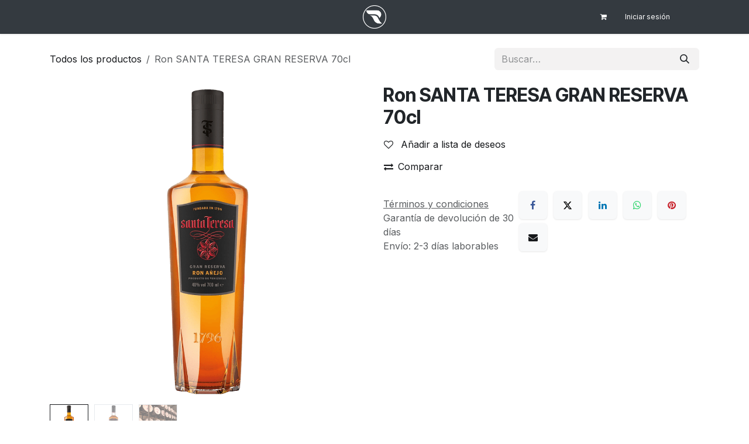

--- FILE ---
content_type: text/html; charset=utf-8
request_url: https://www.reyesgrupo.com/shop/007150-ron-santa-teresa-gran-reserva-70cl-477
body_size: 9973
content:

        

<!DOCTYPE html>
        
<html lang="es-ES" data-website-id="3" data-main-object="product.template(477,)" data-add2cart-redirect="1">
    <head>
        <meta charset="utf-8"/>
        <meta http-equiv="X-UA-Compatible" content="IE=edge"/>
        <meta name="viewport" content="width=device-width, initial-scale=1"/>
        <meta name="generator" content="Odoo"/>
            
        <meta property="og:type" content="website"/>
        <meta property="og:title" content="Ron SANTA TERESA GRAN RESERVA 70cl"/>
        <meta property="og:site_name" content="Reyes Grupo"/>
        <meta property="og:url" content="https://www.reyesgrupo.com/shop/007150-ron-santa-teresa-gran-reserva-70cl-477"/>
        <meta property="og:image" content="https://www.reyesgrupo.com/web/image/product.template/477/image_1024?unique=5677ad7"/>
        <meta property="og:description" content=""/>
            
        <meta name="twitter:card" content="summary_large_image"/>
        <meta name="twitter:title" content="Ron SANTA TERESA GRAN RESERVA 70cl"/>
        <meta name="twitter:image" content="https://www.reyesgrupo.com/web/image/product.template/477/image_1024?unique=5677ad7"/>
        <meta name="twitter:description" content=""/>
        
        <link rel="canonical" href="https://www.reyesgrupo.com/shop/007150-ron-santa-teresa-gran-reserva-70cl-477"/>
        
        <link rel="preconnect" href="https://fonts.gstatic.com/" crossorigin=""/>
        <title>Ron SANTA TERESA GRAN RESERVA 70cl | Reyes Grupo</title>
        <link type="image/x-icon" rel="shortcut icon" href="/web/image/website/3/favicon?unique=e2c7383"/>
        <link rel="preload" href="/web/static/src/libs/fontawesome/fonts/fontawesome-webfont.woff2?v=4.7.0" as="font" crossorigin=""/>
        <link type="text/css" rel="stylesheet" href="/web/assets/3/38b042e/web.assets_frontend.min.css"/>
            <script src="/website/static/src/js/content/cookie_watcher.js"></script>
            <script>
                watch3rdPartyScripts(["youtu.be", "youtube.com", "youtube-nocookie.com", "instagram.com", "instagr.am", "ig.me", "vimeo.com", "dailymotion.com", "dai.ly", "youku.com", "tudou.com", "facebook.com", "facebook.net", "fb.com", "fb.me", "fb.watch", "tiktok.com", "x.com", "twitter.com", "t.co", "googletagmanager.com", "google-analytics.com", "google.com", "google.ad", "google.ae", "google.com.af", "google.com.ag", "google.al", "google.am", "google.co.ao", "google.com.ar", "google.as", "google.at", "google.com.au", "google.az", "google.ba", "google.com.bd", "google.be", "google.bf", "google.bg", "google.com.bh", "google.bi", "google.bj", "google.com.bn", "google.com.bo", "google.com.br", "google.bs", "google.bt", "google.co.bw", "google.by", "google.com.bz", "google.ca", "google.cd", "google.cf", "google.cg", "google.ch", "google.ci", "google.co.ck", "google.cl", "google.cm", "google.cn", "google.com.co", "google.co.cr", "google.com.cu", "google.cv", "google.com.cy", "google.cz", "google.de", "google.dj", "google.dk", "google.dm", "google.com.do", "google.dz", "google.com.ec", "google.ee", "google.com.eg", "google.es", "google.com.et", "google.fi", "google.com.fj", "google.fm", "google.fr", "google.ga", "google.ge", "google.gg", "google.com.gh", "google.com.gi", "google.gl", "google.gm", "google.gr", "google.com.gt", "google.gy", "google.com.hk", "google.hn", "google.hr", "google.ht", "google.hu", "google.co.id", "google.ie", "google.co.il", "google.im", "google.co.in", "google.iq", "google.is", "google.it", "google.je", "google.com.jm", "google.jo", "google.co.jp", "google.co.ke", "google.com.kh", "google.ki", "google.kg", "google.co.kr", "google.com.kw", "google.kz", "google.la", "google.com.lb", "google.li", "google.lk", "google.co.ls", "google.lt", "google.lu", "google.lv", "google.com.ly", "google.co.ma", "google.md", "google.me", "google.mg", "google.mk", "google.ml", "google.com.mm", "google.mn", "google.com.mt", "google.mu", "google.mv", "google.mw", "google.com.mx", "google.com.my", "google.co.mz", "google.com.na", "google.com.ng", "google.com.ni", "google.ne", "google.nl", "google.no", "google.com.np", "google.nr", "google.nu", "google.co.nz", "google.com.om", "google.com.pa", "google.com.pe", "google.com.pg", "google.com.ph", "google.com.pk", "google.pl", "google.pn", "google.com.pr", "google.ps", "google.pt", "google.com.py", "google.com.qa", "google.ro", "google.ru", "google.rw", "google.com.sa", "google.com.sb", "google.sc", "google.se", "google.com.sg", "google.sh", "google.si", "google.sk", "google.com.sl", "google.sn", "google.so", "google.sm", "google.sr", "google.st", "google.com.sv", "google.td", "google.tg", "google.co.th", "google.com.tj", "google.tl", "google.tm", "google.tn", "google.to", "google.com.tr", "google.tt", "google.com.tw", "google.co.tz", "google.com.ua", "google.co.ug", "google.co.uk", "google.com.uy", "google.co.uz", "google.com.vc", "google.co.ve", "google.co.vi", "google.com.vn", "google.vu", "google.ws", "google.rs", "google.co.za", "google.co.zm", "google.co.zw", "google.cat"]);
            </script>
        <script id="web.layout.odooscript" type="text/javascript">
            var odoo = {
                csrf_token: "8f623676e6989779fc3aaf9aad5649e145ca0078o1800844090",
                debug: "",
            };
        </script>
        <script type="text/javascript">
            odoo.__session_info__ = {"is_admin": false, "is_system": false, "is_public": true, "is_internal_user": false, "is_website_user": true, "uid": null, "is_frontend": true, "profile_session": null, "profile_collectors": null, "profile_params": null, "show_effect": true, "currencies": {"1": {"symbol": "\u20ac", "position": "after", "digits": [69, 2]}, "3": {"symbol": "$", "position": "before", "digits": [69, 2]}}, "quick_login": true, "bundle_params": {"lang": "es_ES", "website_id": 3}, "test_mode": false, "websocket_worker_version": "18.0-7", "translationURL": "/website/translations", "cache_hashes": {"translations": "7482e724aaebfee6c49e615464ecf66bdf70f4d0"}, "recaptcha_public_key": "6LdsrJgjAAAAAC7CtZ-Mdo1tioiwEcCUe3BAP-iW", "geoip_country_code": null, "geoip_phone_code": null, "lang_url_code": "es"};
            if (!/(^|;\s)tz=/.test(document.cookie)) {
                const userTZ = Intl.DateTimeFormat().resolvedOptions().timeZone;
                document.cookie = `tz=${userTZ}; path=/`;
            }
        </script>
        <script type="text/javascript" defer="defer" src="/web/assets/3/636c210/web.assets_frontend_minimal.min.js" onerror="__odooAssetError=1"></script>
        <script type="text/javascript" defer="defer" data-src="/web/assets/3/62cd663/web.assets_frontend_lazy.min.js" onerror="__odooAssetError=1"></script>
        
                    <script>
                        
            
                if (!window.odoo) {
                    window.odoo = {};
                }
                odoo.__session_info__ = odoo.__session_info__ || {
                    websocket_worker_version: "18.0-7"
                }
                odoo.__session_info__ = Object.assign(odoo.__session_info__, {
                    livechatData: {
                        isAvailable: false,
                        serverUrl: "https://www.reyesgrupo.com",
                        options: {},
                    },
                });
            
                    </script>
        <meta name="google-site-verification" content="vZWsgDmuHb6G8YpLlFUashV_RLHnhTT5vOf35kM3R98" />
    </head>
    <body>



        <div id="wrapwrap" class="   ">
            <a class="o_skip_to_content btn btn-primary rounded-0 visually-hidden-focusable position-absolute start-0" href="#wrap">Ir al contenido</a>
                <header id="top" data-anchor="true" data-name="Header" data-extra-items-toggle-aria-label="Botón de elementos adicionales" class="  " style=" ">
                    
    <nav data-name="Navbar" aria-label="Main" class="navbar navbar-expand-lg navbar-light o_colored_level o_cc d-none d-lg-block p-0 shadow-sm ">
        

            <div id="o_main_nav" class="o_main_nav flex-wrap">
                <div aria-label="Arriba" class="container d-grid align-items-center w-100 py-2 o_grid_header_3_cols">
                    
    <ul role="menu" id="top_menu" class="nav navbar-nav top_menu o_menu_loading me-4">
        

                        
    <li role="presentation" class="nav-item">
        <a role="menuitem" href="/" class="nav-link ">
            <span>Inicio</span>
        </a>
    </li>
    <li role="presentation" class="nav-item">
        <a role="menuitem" href="/shop" class="nav-link ">
            <span>Catálogo</span>
        </a>
    </li>
    <li role="presentation" class="nav-item">
        <a role="menuitem" href="/blog" class="nav-link ">
            <span>Blog</span>
        </a>
    </li>
    <li role="presentation" class="nav-item">
        <a role="menuitem" href="/#Atenci%C3%B3n-al-cliente" class="nav-link ">
            <span>Contacto</span>
        </a>
    </li>
                    
    </ul>
                    
    <a data-name="Navbar Logo" href="/" class="navbar-brand logo mw-100 mx-auto">
            
            <span role="img" aria-label="Logo of Reyes Grupo" title="Reyes Grupo"><img src="/web/image/website/3/logo/Reyes%20Grupo?unique=e2c7383" class="img img-fluid" width="95" height="40" alt="Reyes Grupo" loading="lazy"/></span>
        </a>
    
                    <ul class="nav navbar-nav o_header_centered_logo justify-content-end flex-row">
                        
                        
        <li class="">
                <div data-name="Text" class="s_text_block d-flex align-items-center h-100 border-end p-2 text-muted o_border_contrast">
                    <small><br/></small>
                </div>
        </li>
                        
                        
        
            <li class="nav-item divider d-none"></li> 
            <li class="o_wsale_my_cart  nav-item">
                <a href="/shop/cart" aria-label="Cesta del comercio electrónico" class="o_navlink_background_hover btn btn-sm d-flex align-items-center gap-1 h-100 rounded-0 p-2 text-reset">
                    <div class="">
                        <i class="fa fa-shopping-cart fa-stack"></i>
                        <sup class="my_cart_quantity badge bg-primary rounded d-none" data-order-id="">0</sup>
                    </div>
                </a>
            </li>
        
        
            <li class="o_wsale_my_wish d-none nav-item o_wsale_my_wish_hide_empty">
                <a href="/shop/wishlist" class="o_navlink_background_hover btn btn-sm d-flex align-items-center gap-1 h-100 rounded-0 p-2 text-reset">
                    <div class="">
                        <i class="fa fa-1x fa-heart fa-stack"></i>
                        <sup class="my_wish_quantity o_animate_blink badge bg-primary rounded">0</sup>
                    </div>
                </a>
            </li>
        
            <li class=" o_no_autohide_item">
                <a href="/web/login" class="o_navlink_background_hover btn btn-sm d-flex align-items-center h-100 rounded-0 border-0 border-start px-3 text-reset o_border_contrast">Iniciar sesión</a>
            </li>
                        
        
        
                        
        <li class="">
            <div class="oe_structure oe_structure_solo ">
                <section class="oe_unremovable oe_unmovable s_text_block o_colored_level pt0" data-snippet="s_text_block" data-name="Text">
                    <div class="o_container_small">
                        <a href="/shop" class="oe_unremovable btn_cta btn btn-primary">​</a><br/></div>
                </section>
            </div>
        </li>
                    </ul>
                </div>
            </div>
        
    </nav>
    <nav data-name="Navbar" aria-label="Mobile" class="navbar  navbar-light o_colored_level o_cc o_header_mobile d-block d-lg-none shadow-sm ">
        

        <div class="o_main_nav container flex-wrap justify-content-between">
            
    <a data-name="Navbar Logo" href="/" class="navbar-brand logo ">
            
            <span role="img" aria-label="Logo of Reyes Grupo" title="Reyes Grupo"><img src="/web/image/website/3/logo/Reyes%20Grupo?unique=e2c7383" class="img img-fluid" width="95" height="40" alt="Reyes Grupo" loading="lazy"/></span>
        </a>
    
            <ul class="o_header_mobile_buttons_wrap navbar-nav flex-row align-items-center gap-2 mb-0">
        
            <li class=" divider d-none"></li> 
            <li class="o_wsale_my_cart  ">
                <a href="/shop/cart" aria-label="Cesta del comercio electrónico" class="o_navlink_background_hover btn position-relative rounded-circle border-0 p-1 text-reset">
                    <div class="">
                        <i class="fa fa-shopping-cart fa-stack"></i>
                        <sup class="my_cart_quantity badge bg-primary position-absolute top-0 end-0 mt-n1 me-n1 rounded-pill d-none" data-order-id="">0</sup>
                    </div>
                </a>
            </li>
        
        
            <li class="o_wsale_my_wish d-none  o_wsale_my_wish_hide_empty">
                <a href="/shop/wishlist" class="o_navlink_background_hover btn position-relative rounded-circle border-0 p-1 text-reset">
                    <div class="">
                        <i class="fa fa-1x fa-heart fa-stack"></i>
                        <sup class="my_wish_quantity o_animate_blink badge bg-primary position-absolute top-0 end-0 mt-n1 me-n1">0</sup>
                    </div>
                </a>
            </li>
        
                <li class="o_not_editable">
                    <button class="nav-link btn me-auto p-2" type="button" data-bs-toggle="offcanvas" data-bs-target="#top_menu_collapse_mobile" aria-controls="top_menu_collapse_mobile" aria-expanded="false" aria-label="Alternar navegación">
                        <span class="navbar-toggler-icon"></span>
                    </button>
                </li>
            </ul>
            <div id="top_menu_collapse_mobile" class="offcanvas offcanvas-end o_navbar_mobile">
                <div class="offcanvas-header justify-content-end o_not_editable">
                    <button type="button" class="nav-link btn-close" data-bs-dismiss="offcanvas" aria-label="Cerrar"></button>
                </div>
                <div class="offcanvas-body d-flex flex-column justify-content-between h-100 w-100">
                    <ul class="navbar-nav">
                        
                        
        <li class="">
    <form method="get" class="o_searchbar_form s_searchbar_input " action="/website/search" data-snippet="s_searchbar_input">
            <div role="search" class="input-group mb-3">
        <input type="search" name="search" class="search-query form-control oe_search_box rounded-start-pill text-bg-light ps-3 border-0 bg-light" placeholder="Buscar…" value="" data-search-type="all" data-limit="0" data-display-image="true" data-display-description="true" data-display-extra-link="true" data-display-detail="true" data-order-by="name asc"/>
        <button type="submit" aria-label="Buscar" title="Buscar" class="btn oe_search_button rounded-end-pill bg-o-color-3 pe-3">
            <i class="oi oi-search"></i>
        </button>
    </div>

            <input name="order" type="hidden" class="o_search_order_by oe_unremovable" value="name asc"/>
            
    
        </form>
        </li>
                        
    <ul role="menu" class="nav navbar-nav top_menu  ">
        

                            
    <li role="presentation" class="nav-item">
        <a role="menuitem" href="/" class="nav-link ">
            <span>Inicio</span>
        </a>
    </li>
    <li role="presentation" class="nav-item">
        <a role="menuitem" href="/shop" class="nav-link ">
            <span>Catálogo</span>
        </a>
    </li>
    <li role="presentation" class="nav-item">
        <a role="menuitem" href="/blog" class="nav-link ">
            <span>Blog</span>
        </a>
    </li>
    <li role="presentation" class="nav-item">
        <a role="menuitem" href="/#Atenci%C3%B3n-al-cliente" class="nav-link ">
            <span>Contacto</span>
        </a>
    </li>
                        
    </ul>
                        
        <li class="">
                <div data-name="Text" class="s_text_block mt-2 border-top pt-2 o_border_contrast">
                    <small><br/></small>
                </div>
        </li>
                        
                    </ul>
                    <ul class="navbar-nav gap-2 mt-3 w-100">
                        
                        
            <li class=" o_no_autohide_item">
                <a href="/web/login" class="nav-link o_nav_link_btn w-100 border text-center">Iniciar sesión</a>
            </li>
                        
        
        
                        
        <li class="">
            <div class="oe_structure oe_structure_solo ">
                <section class="oe_unremovable oe_unmovable s_text_block o_colored_level pt0" data-snippet="s_text_block" data-name="Text">
                    <div class="o_container_small">
                        <a href="/shop" class="oe_unremovable btn_cta btn btn-primary">​</a><br/></div>
                </section>
            </div>
        </li>
                    </ul>
                </div>
            </div>
        </div>
    
    </nav>
    
        </header>
                <main>
                    
            <div itemscope="itemscope" itemtype="http://schema.org/Product" id="wrap" class="js_sale o_wsale_product_page ecom-zoomable zoomodoo-next" data-ecom-zoom-auto="1">
                <div class="oe_structure oe_empty oe_structure_not_nearest" id="oe_structure_website_sale_product_1" data-editor-message="MUEVA BLOQUES AQUÍ PARA MOSTRARLOS EN TODOS LOS PRODUCTOS"></div>
                <section id="product_detail" class="oe_website_sale container my-3 my-lg-4 " data-view-track="1" data-product-tracking-info="{&#34;item_id&#34;: &#34;7591156404864&#34;, &#34;item_name&#34;: &#34;Ron SANTA TERESA GRAN RESERVA 70cl&#34;, &#34;item_category&#34;: &#34;Bacardi*&#34;, &#34;currency&#34;: &#34;EUR&#34;, &#34;price&#34;: 12.03}">
                    <div class="row align-items-center">
                        <div class="col d-flex align-items-center order-1 order-lg-0">
                            <ol class="o_wsale_breadcrumb breadcrumb p-0 mb-4 m-lg-0">
                                <li class="o_not_editable breadcrumb-item d-none d-lg-inline-block">
                                    <a href="/shop">
                                        <i class="oi oi-chevron-left d-lg-none me-1" role="presentation"></i>Todos los productos
                                    </a>
                                </li>
                                <li class="o_not_editable breadcrumb-item d-lg-none">
                                    <a class="py-2 py-lg-0" href="/shop">
                                        <i class="oi oi-chevron-left me-1" role="presentation"></i>Todos los productos
                                    </a>
                                </li>
                                <li class="breadcrumb-item d-none d-lg-inline-block active">
                                    <span>Ron SANTA TERESA GRAN RESERVA 70cl</span>
                                </li>
                            </ol>
                        </div>
                        <div class="col-lg-4 d-flex align-items-center">
                            <div class="d-flex justify-content-between w-100">
    <form method="get" class="o_searchbar_form s_searchbar_input o_wsale_products_searchbar_form me-auto flex-grow-1 mb-4 mb-lg-0" action="/shop" data-snippet="s_searchbar_input">
            <div role="search" class="input-group me-sm-2">
        <input type="search" name="search" class="search-query form-control oe_search_box border-0 text-bg-light border-0 bg-light" placeholder="Buscar…" data-search-type="products" data-limit="5" data-display-image="true" data-display-description="true" data-display-extra-link="true" data-display-detail="true" data-order-by="name asc"/>
        <button type="submit" aria-label="Buscar" title="Buscar" class="btn oe_search_button btn btn-light">
            <i class="oi oi-search"></i>
        </button>
    </div>

            <input name="order" type="hidden" class="o_search_order_by oe_unremovable" value="name asc"/>
            
        
        </form>
        <div class="o_pricelist_dropdown dropdown d-none">
            
                <a role="button" href="#" data-bs-toggle="dropdown" class="dropdown-toggle btn btn-light">
                    Tarifa General
                </a>
                <div class="dropdown-menu" role="menu">
                </div>
            
        </div>
                            </div>
                        </div>
                    </div>
                    <div class="row" id="product_detail_main" data-name="Product Page" data-image_width="50_pc" data-image_layout="carousel">
                        <div class="col-lg-6 mt-lg-4 o_wsale_product_images position-relative" data-image-amount="3">
        <div id="o-carousel-product" data-bs-ride="true" class="o_carousel_not_single carousel slide position-sticky mb-3 overflow-hidden" data-name="Carrusel de producto">
            <div class="o_carousel_product_outer carousel-outer position-relative d-flex align-items-center w-100 overflow-hidden">
                <span class="o_ribbon d-none z-1" style=""></span>
                <div class="carousel-inner h-100">
                        <div class="carousel-item h-100 text-center active">
        <div class="d-flex align-items-center justify-content-center h-100 oe_unmovable"><img src="/web/image/product.product/477/image_1024/%5B007150%5D%20Ron%20SANTA%20TERESA%20GRAN%20RESERVA%2070cl?unique=c85f52a" class="img img-fluid oe_unmovable product_detail_img w-100 mh-100" alt="Ron SANTA TERESA GRAN RESERVA 70cl" data-zoom="1" data-zoom-image="/web/image/product.product/477/image_1920/%5B007150%5D%20Ron%20SANTA%20TERESA%20GRAN%20RESERVA%2070cl?unique=c85f52a" loading="lazy"/></div>
                        </div>
                        <div class="carousel-item h-100 text-center">
        <div class="d-flex align-items-center justify-content-center h-100 oe_unmovable"><img src="/web/image/product.image/357/image_1024/Ron%20SANTA%20TERESA%20%2A%2AGran%20Rva%2070cl?unique=ca3925c" class="img img-fluid oe_unmovable product_detail_img w-100 mh-100" alt="Ron SANTA TERESA **Gran Rva 70cl" data-zoom="1" data-zoom-image="/web/image/product.image/357/image_1920/Ron%20SANTA%20TERESA%20%2A%2AGran%20Rva%2070cl?unique=ca3925c" loading="lazy"/></div>
                        </div>
                        <div class="carousel-item h-100 text-center">
        <div class="d-flex align-items-center justify-content-center h-100 oe_unmovable"><img src="/web/image/product.image/358/image_1024/Ron%20SANTA%20TERESA%20%2A%2AGran%20Rva%2070cl?unique=ca3925c" class="img img-fluid oe_unmovable product_detail_img w-100 mh-100" alt="Ron SANTA TERESA **Gran Rva 70cl" loading="lazy"/></div>
                        </div>
                </div>
                    <a class="carousel-control-prev" href="#o-carousel-product" role="button" data-bs-slide="prev">
                        <i class="oi oi-chevron-left oe_unmovable border bg-white text-900" role="img" aria-label="Anterior" title="Anterior"></i>
                    </a>
                    <a class="carousel-control-next" href="#o-carousel-product" role="button" data-bs-slide="next">
                        <i class="oi oi-chevron-right oe_unmovable border bg-white text-900" role="img" aria-label="Siguiente" title="Siguiente"></i>
                    </a>
            </div>
        <div class="o_carousel_product_indicators pt-2 overflow-hidden">
            <ol class="carousel-indicators  position-static pt-2 pt-lg-0 mx-auto my-0">
                <li data-bs-target="#o-carousel-product" class="align-top position-relative active" data-bs-slide-to="0">
                    <div><img src="/web/image/product.product/477/image_128/%5B007150%5D%20Ron%20SANTA%20TERESA%20GRAN%20RESERVA%2070cl?unique=c85f52a" class="img o_image_64_cover" alt="Ron SANTA TERESA GRAN RESERVA 70cl" loading="lazy"/></div>
                </li><li data-bs-target="#o-carousel-product" class="align-top position-relative " data-bs-slide-to="1">
                    <div><img src="/web/image/product.image/357/image_128/Ron%20SANTA%20TERESA%20%2A%2AGran%20Rva%2070cl?unique=ca3925c" class="img o_image_64_cover" alt="Ron SANTA TERESA **Gran Rva 70cl" loading="lazy"/></div>
                </li><li data-bs-target="#o-carousel-product" class="align-top position-relative " data-bs-slide-to="2">
                    <div><img src="/web/image/product.image/358/image_128/Ron%20SANTA%20TERESA%20%2A%2AGran%20Rva%2070cl?unique=ca3925c" class="img o_image_64_cover" alt="Ron SANTA TERESA **Gran Rva 70cl" loading="lazy"/></div>
                </li>
            </ol>
        </div>
        </div>
            <div class="row mt16 mb0 product-detail-attributes">
            </div>
                        </div>
                        <div id="product_details" class="col-lg-6 mt-md-4">
                            <h1 itemprop="name">Ron SANTA TERESA GRAN RESERVA 70cl</h1>
                            <span itemprop="url" style="display:none;">https://www.reyesgrupo.com/shop/007150-ron-santa-teresa-gran-reserva-70cl-477</span>
                            <span itemprop="image" style="display:none;">https://www.reyesgrupo.com/web/image/product.template/477/image_1920?unique=5677ad7</span>
                            
                            <form action="/shop/cart/update" method="POST">
                                <input type="hidden" name="csrf_token" value="8f623676e6989779fc3aaf9aad5649e145ca0078o1800844090"/>
                                <div class="js_product js_main_product mb-3">
                                    <div>
        <div id="product_unavailable" class="d-none">
            <h3 class="fst-italic">No está disponible para venta</h3>
        </div>
                                    </div>
                                    
                                        <input type="hidden" class="product_id" name="product_id" value="477"/>
                                        <input type="hidden" class="product_template_id" name="product_template_id" value="477"/>
                                        <input type="hidden" class="product_category_id" name="product_category_id" value="269"/>
        <ul class="list-unstyled js_add_cart_variants mb-0 flex-column" data-attribute_exclusions="{&#34;exclusions&#34;: {&#34;4372&#34;: [], &#34;1665&#34;: [], &#34;4373&#34;: [], &#34;4374&#34;: [], &#34;5412&#34;: []}, &#34;archived_combinations&#34;: [], &#34;parent_exclusions&#34;: {}, &#34;parent_combination&#34;: [], &#34;parent_product_name&#34;: null, &#34;mapped_attribute_names&#34;: {&#34;1664&#34;: &#34;Origen: Espa\u00f1a&#34;, &#34;4372&#34;: &#34;Origen: Venezuela&#34;, &#34;1665&#34;: &#34;Formato: 70cl&#34;, &#34;4373&#34;: &#34;Graduaci\u00f3n: 40\u00ba&#34;, &#34;4374&#34;: &#34;Destiler\u00eda: Hacienda Santa Teresa&#34;, &#34;5412&#34;: &#34;M\u00e1s vendidos: TOP 100 productos m\u00e1s vendidos 2023&#34;}}">

                
                <li data-attribute_id="5" data-attribute_name="Origen" data-attribute_display_type="radio" class="variant_attribute d-none">

                    
                    <strong class="attribute_name">Origen</strong>

                        <ul data-attribute_id="5" class="list-inline list-unstyled o_wsale_product_attribute ">
                                <li class="list-inline-item mb-3 js_attribute_value" style="margin: 0;">
                                    <label class="col-form-label">
                                        <div class="form-check">
                                            <input type="radio" class="form-check-input js_variant_change no_variant" checked="True" name="ptal-1665" value="4372" data-attribute-value-id="1203" data-value_id="4372" data-value_name="Venezuela" data-attribute_name="Origen" data-is_single="True"/>
                                            <div class="radio_input_value form-check-label">
                                                <span>Venezuela</span>
                                            </div>
                                        </div>
                                    </label>
                                </li>
                        </ul>
                </li>

                
                <li data-attribute_id="2" data-attribute_name="Formato" data-attribute_display_type="radio" class="variant_attribute d-none">

                    
                    <strong class="attribute_name">Formato</strong>

                        <ul data-attribute_id="2" class="list-inline list-unstyled o_wsale_product_attribute ">
                                <li class="list-inline-item mb-3 js_attribute_value" style="margin: 0;">
                                    <label class="col-form-label">
                                        <div class="form-check">
                                            <input type="radio" class="form-check-input js_variant_change no_variant" checked="True" name="ptal-1666" value="1665" data-attribute-value-id="5" data-value_id="1665" data-value_name="70cl" data-attribute_name="Formato" data-is_single="True"/>
                                            <div class="radio_input_value form-check-label">
                                                <span>70cl</span>
                                            </div>
                                        </div>
                                    </label>
                                </li>
                        </ul>
                </li>

                
                <li data-attribute_id="3" data-attribute_name="Graduación" data-attribute_display_type="radio" class="variant_attribute d-none">

                    
                    <strong class="attribute_name">Graduación</strong>

                        <ul data-attribute_id="3" class="list-inline list-unstyled o_wsale_product_attribute ">
                                <li class="list-inline-item mb-3 js_attribute_value" style="margin: 0;">
                                    <label class="col-form-label">
                                        <div class="form-check">
                                            <input type="radio" class="form-check-input js_variant_change no_variant" checked="True" name="ptal-4383" value="4373" data-attribute-value-id="8" data-value_id="4373" data-value_name="40º" data-attribute_name="Graduación" data-is_single="True"/>
                                            <div class="radio_input_value form-check-label">
                                                <span>40º</span>
                                            </div>
                                        </div>
                                    </label>
                                </li>
                        </ul>
                </li>

                
                <li data-attribute_id="8" data-attribute_name="Destilería" data-attribute_display_type="radio" class="variant_attribute d-none">

                    
                    <strong class="attribute_name">Destilería</strong>

                        <ul data-attribute_id="8" class="list-inline list-unstyled o_wsale_product_attribute ">
                                <li class="list-inline-item mb-3 js_attribute_value" style="margin: 0;">
                                    <label class="col-form-label">
                                        <div class="form-check">
                                            <input type="radio" class="form-check-input js_variant_change no_variant" checked="True" name="ptal-4384" value="4374" data-attribute-value-id="1240" data-value_id="4374" data-value_name="Hacienda Santa Teresa" data-attribute_name="Destilería" data-is_single="True"/>
                                            <div class="radio_input_value form-check-label">
                                                <span>Hacienda Santa Teresa</span>
                                            </div>
                                        </div>
                                    </label>
                                </li>
                        </ul>
                </li>

                
                <li data-attribute_id="13" data-attribute_name="Más vendidos" data-attribute_display_type="radio" class="variant_attribute d-none">

                    
                    <strong class="attribute_name">Más vendidos</strong>

                        <ul data-attribute_id="13" class="list-inline list-unstyled o_wsale_product_attribute ">
                                <li class="list-inline-item mb-3 js_attribute_value" style="margin: 0;">
                                    <label class="col-form-label">
                                        <div class="form-check">
                                            <input type="radio" class="form-check-input js_variant_change always" checked="True" name="ptal-5411" value="5412" data-attribute-value-id="1371" data-value_id="5412" data-value_name="TOP 100 productos más vendidos 2023" data-attribute_name="Más vendidos" data-is_single="True"/>
                                            <div class="radio_input_value form-check-label">
                                                <span>TOP 100 productos más vendidos 2023</span>
                                            </div>
                                        </div>
                                    </label>
                                </li>
                        </ul>
                </li>
        </ul>
                                    
                                    <p class="css_not_available_msg alert alert-warning">Esta combinación no existe.</p>
                                    <div id="o_wsale_cta_wrapper" class="d-flex flex-wrap align-items-center">
                                        
                                        <div id="add_to_cart_wrap" class="d-inline-flex align-items-center mb-2 me-auto">
                                        </div>
                                        <div id="product_option_block" class="d-flex flex-wrap w-100">
            
                <button type="button" role="button" class="btn btn-link px-0 pe-3 o_add_wishlist_dyn" data-action="o_wishlist" title="Añadir a lista de deseos" data-product-template-id="477" data-product-product-id="477">
                    <i class="fa fa-heart-o me-2" role="img" aria-label="Add to wishlist"></i>
                    Añadir a lista de deseos
                </button>
            </div>
                                    </div>
            <button type="button" role="button" class="d-none d-md-block btn btn-link px-0 o_add_compare_dyn" aria-label="Comparar" data-action="o_comparelist" data-product-product-id="477">
                    <span class="fa fa-exchange me-2"></span>Comparar
            </button>
            <div class="availability_messages o_not_editable"></div>
        <div class="o_product_tags o_field_tags d-flex flex-wrap align-items-center gap-2 mb-2 mt-1">
        </div>
                                </div>
                            </form>
                            <div id="contact_us_wrapper" class="d-none oe_structure oe_structure_solo ">
                                <section class="s_text_block" data-snippet="s_text_block" data-name="Text">
                                    <div class="container">
                                        <a class="btn btn-primary btn_cta" href="/contactus">
                                            Contáctenos
                                        </a>
                                    </div>
                                </section>
                            </div>
                            <div id="o_product_terms_and_share" class="d-flex justify-content-between flex-column flex-md-row align-items-md-end gap-3 mb-3">
            <p class="text-muted mb-0">
                <a href="/terms" class="text-muted"><u>Términos y condiciones</u></a><br/>
                Garantía de devolución de 30 días<br/>
                Envío: 2-3 días laborables
            </p>
            <div data-snippet="s_share" data-name="Share" class="s_share text-start o_no_link_popover">
                <h4 class="s_share_title d-none o_default_snippet_text">Compartir</h4>
                <a href="https://www.facebook.com/sharer/sharer.php?u={url}" target="_blank" aria-label="Facebook" class="s_share_facebook">
                    <i class="fa fa-facebook rounded shadow-sm"></i>
                </a>
                <a href="https://twitter.com/intent/tweet?text={title}&amp;url={url}" target="_blank" aria-label="X" class="s_share_twitter">
                    <i class="fa fa-twitter rounded shadow-sm"></i>
                </a>
                <a href="https://www.linkedin.com/sharing/share-offsite/?url={url}" target="_blank" aria-label="LinkedIn" class="s_share_linkedin">
                    <i class="fa fa-linkedin rounded shadow-sm"></i>
                </a>
                <a href="https://wa.me/?text={title}" target="_blank" aria-label="WhatsApp" class="s_share_whatsapp">
                    <i class="fa fa-whatsapp rounded shadow-sm"></i>
                </a>
                <a href="https://pinterest.com/pin/create/button/?url={url}&amp;media={media}&amp;description={title}" target="_blank" aria-label="Pinterest" class="s_share_pinterest">
                    <i class="fa fa-pinterest rounded shadow-sm"></i>
                </a>
                <a href="mailto:?body={url}&amp;subject={title}" aria-label="Correo electrónico" class="s_share_email">
                    <i class="fa fa-envelope rounded shadow-sm"></i>
                </a>
            </div></div>
            <input id="wsale_user_email" type="hidden" value=""/>
                        </div>
                    </div>
                </section>
                <div itemprop="description" class="oe_structure oe_empty mt16" id="product_full_description"><section class="s_text_block pt40 pb40 o_colored_level" data-snippet="s_text_block" data-name="Text" style="background-image: none;">
        <div class="container s_allow_columns">
            <p class="o_default_snippet_text">Ron Santa Teresa Gran Reserva es un ron venezolano excepcional, conocido por su rica complejidad y suave acabado. Este ron, envejecido a través de un meticuloso proceso de solera, ofrece una experiencia de degustación profunda y matizada, ideal para los aficionados del ron con un paladar exigente.</p><p class="o_default_snippet_text">El proceso de solera, una técnica heredada de la tradición de la vinificación, permite que este ron adquiera una complejidad única. Al degustar Santa Teresa Gran Reserva, se revelan capas de sabores que incluyen caramelo, vainilla, y frutas secas, con sutiles notas de madera y especias proporcionadas por el envejecimiento en barricas de roble.<br></p>
        </div>
    </section></div>
            <div class="oe_structure oe_structure_solo oe_unremovable oe_unmovable" id="oe_structure_website_sale_recommended_products">
                <section data-snippet="s_dynamic_snippet_products" class="oe_unmovable oe_unremovable s_dynamic_snippet_products o_wsale_alternative_products s_dynamic pt32 pb32 o_colored_level s_product_product_borderless_1" data-name="Alternative Products" style="background-image: none;" data-template-key="website_sale.dynamic_filter_template_product_product_borderless_1" data-product-category-id="all" data-number-of-elements="4" data-number-of-elements-small-devices="1" data-number-of-records="16" data-carousel-interval="5000" data-bs-original-title="" title="" data-filter-id="10">
                    <div class="container o_not_editable">
                        <div class="css_non_editable_mode_hidden">
                            <div class="missing_option_warning alert alert-info rounded-0 fade show d-none d-print-none o_default_snippet_text">
                                Su fragmento dinámico se mostrará aquí...
                                Este mensaje se muestra ya que no brindó ni un filtro ni una plantilla para usar.
                            </div>
                        </div>
                        <div class="dynamic_snippet_template"></div>
                    </div>
                </section>
            </div>
                <section class="pt32 pb32" id="product_full_spec">
                    <div class="container">
                        <div class="d-flex justify-content-between align-items-center mb-4">
                            <h3 class="m-0">Especificaciones</h3>
                        </div>
                        <div id="product_specifications">
                            <div class="row">
                                    <div class="col-lg-6">
        <table class="table ">
                <tr>
                    <th class="text-start" colspan="2">
                        <span>Origen</span>
                    </th>
                </tr>
            
            <tr>
                <td class="w-25  ps-0 ">
                    <span>Origen</span>
                </td>
                <td class="w-75  pe-0 text-muted text-end">
                        <span>Venezuela</span>
                </td>
            </tr>
        </table>
                                    </div>
                                    <div class="col-lg-6">
        <table class="table ">
                <tr>
                    <th class="text-start" colspan="2">
                        <span>Características</span>
                    </th>
                </tr>
            
            <tr>
                <td class="w-25  ps-0 ">
                    <span>Formato</span>
                </td>
                <td class="w-75  pe-0 text-muted text-end">
                        <span>70cl</span>
                </td>
            </tr><tr>
                <td class="w-25  ps-0 ">
                    <span>Graduación</span>
                </td>
                <td class="w-75  pe-0 text-muted text-end">
                        <span>40º</span>
                </td>
            </tr>
        </table>
                                    </div>
                                    <div class="col-lg-6">
        <table class="table ">
                <tr>
                    <th class="text-start" colspan="2">
                        <span>Otros</span>
                    </th>
                </tr>
            
            <tr>
                <td class="w-25  ps-0 ">
                    <span>Destilería</span>
                </td>
                <td class="w-75  pe-0 text-muted text-end">
                        <span>Hacienda Santa Teresa</span>
                </td>
            </tr><tr>
                <td class="w-25  ps-0 ">
                    <span>Más vendidos</span>
                </td>
                <td class="w-75  pe-0 text-muted text-end">
                        <span>TOP 100 productos más vendidos 2023</span>
                </td>
            </tr>
        </table>
                                    </div>
                                    <div class="col-lg-6">
                                        <table class="table">
                                                <tr>
                                                    <th class="text-start" colspan="2">
                                                        <span>Etiquetas</span>
                                                    </th>
                                                </tr>
                                                <tr class="d-flex">
                                                    <td class="w-25 d-flex align-items-center"><span>Etiquetas</span></td>
                                                    <td class="w-75 text-muted">
        <div class="o_product_tags o_field_tags d-flex flex-wrap align-items-center gap-2 mb-2 mt-1">
        </div>
                                                    </td>
                                                </tr>
                                        </table>
                                    </div>
                            </div>
                        </div>
                    </div>
                </section>
                <div class="oe_structure oe_empty oe_structure_not_nearest mt16" id="oe_structure_website_sale_product_2" data-editor-message="MUEVA BLOQUES AQUÍ PARA MOSTRARLOS EN TODOS LOS PRODUCTOS"></div>
            </div>
        
        <div id="o_shared_blocks" class="oe_unremovable"></div>
                </main>
                <footer id="bottom" data-anchor="true" data-name="Footer" class="o_footer o_colored_level o_cc ">
                    <div id="footer" class="oe_structure oe_structure_solo">
      <section class="s_text_block pb0 pt24" data-snippet="s_text_block" data-name="Text" title="" aria-describedby="tooltip46734" data-bs-original-title="">
        <div class="container" style="null;;/*startDM*/undefined/*endDM*/">
          <div class="row align-items-end" title="" aria-describedby="tooltip707847" data-bs-original-title="" style="null;;/*startDM*/undefined/*endDM*/">
            <div class="o_colored_level col-lg-3 pt8 pb0" style="null;;/*startDM*/undefined/*endDM*/">
              <p class="mb-2" style="null;;/*startDM*/undefined/*endDM*/">
                <u style="null;;/*startDM*/undefined/*endDM*/">
                  <strong style="null;;/*startDM*/undefined/*endDM*/">¿Cómo podemos ayudar?</strong>
                </u>
              </p>
              <p style="null;;/*startDM*/undefined/*endDM*/">Póngase en contacto con nosotros en cualquier momento</p>
            </div>
            <div class="pt16 pb16 o_colored_level col-lg-2 offset-lg-1" style="null;;/*startDM*/undefined/*endDM*/">
              <p class="mb-2" style="null;;/*startDM*/undefined/*endDM*/">Llámanos</p>
              <h5 title="" aria-describedby="tooltip979504" data-bs-original-title="" style="null;;/*startDM*/undefined/*endDM*/">
                <span class="o_force_ltr" style="null;;/*startDM*/undefined/*endDM*/">
                  <font class="text-o-color-3" title="" aria-describedby="tooltip504322" data-bs-original-title="" style="null;;/*startDM*/undefined/*endDM*/">
                    <span style="font-size: 18px;;;/*startDM*/undefined/*endDM*/" title="" aria-describedby="tooltip63511" data-bs-original-title=""><span class="fa fa-phone" style="null;;/*startDM*/undefined/*endDM*/"></span> +34 918 956 151</span>
                  </font>
                </span>
              </h5>
            </div>
            <div class="col-lg-3 pt16 pb16 o_colored_level" title="" aria-describedby="tooltip35558" data-bs-original-title="" style="null;;/*startDM*/undefined/*endDM*/">
              <p class="mb-2" style="null;;/*startDM*/undefined/*endDM*/">Envianos un mensaje</p>
              <p class="mb-2" title="" aria-describedby="tooltip306785" data-bs-original-title="" style="null;;/*startDM*/undefined/*endDM*/">
                <a href="mailto:hola@reyesgrupo.com" title="" data-bs-original-title="" style="null;;/*startDM*/undefined/*endDM*/">
                  <span class="fa fa-envelope-o text-o-color-3" title="" aria-describedby="tooltip360109" data-bs-original-title="" style="null;;/*startDM*/undefined/*endDM*/"></span>
                  <span style="font-size: 18px;;;/*startDM*/undefined/*endDM*/">
                  </span>
                  <font class="text-o-color-3" title="" aria-describedby="tooltip606311" data-bs-original-title="" style="null;;/*startDM*/undefined/*endDM*/">
                    <span style="font-size: 18px;;;/*startDM*/undefined/*endDM*/" title="" aria-describedby="tooltip441697" data-bs-original-title="">hola@reyesgrupo.com</span>
                  </font>
                  <span style="font-size: 18px;;;/*startDM*/undefined/*endDM*/"></span></a></p>
            </div>
            <div class="pt16 pb16 o_colored_level col-lg-3" title="" aria-describedby="tooltip35558" data-bs-original-title="" style="null;;/*startDM*/undefined/*endDM*/">
              <p class="mb-2" title="" aria-describedby="tooltip493122" data-bs-original-title="" style="null;;/*startDM*/undefined/*endDM*/">Siguenos</p>
              <h5 title="" aria-describedby="tooltip644892" data-bs-original-title="" style="null;;/*startDM*/undefined/*endDM*/"><a href="https://es.linkedin.com/company/reyes-grupo" title="" target="_blank" data-bs-original-title="" style="null;;/*startDM*/undefined/*endDM*/"><span class="fa fa-linkedin-square text-o-color-3" title="" aria-describedby="tooltip905223" data-bs-original-title="" style="null;;/*startDM*/undefined/*endDM*/"></span>​<font class="text-o-color-4" style="null;;/*startDM*/undefined/*endDM*/">​</font></a>&nbsp;<a href="https://mobile.x.com/Reyes__Grupo" title="" target="_blank" data-bs-original-title="" style="null;;/*startDM*/undefined/*endDM*/"><span class="fa fa-twitter-square text-o-color-3" title="" aria-describedby="tooltip142361" data-bs-original-title="" style="null;;/*startDM*/undefined/*endDM*/"></span></a>&nbsp;<a href="https://www.facebook.com/licoresreyes/?locale=es_LA" target="_blank" title="" data-bs-original-title="" style="null;;/*startDM*/undefined/*endDM*/"><span class="fa fa-facebook-square text-o-color-4" title="" aria-describedby="tooltip292725" data-bs-original-title="" style="null;;/*startDM*/undefined/*endDM*/"></span></a>&nbsp;<a href="https://www.instagram.com/reyes.grupo/?hl=es" target="_blank" title="" data-bs-original-title="" style="null;;/*startDM*/undefined/*endDM*/"><span class="fa fa-instagram text-o-color-3" title="" aria-describedby="tooltip696726" data-bs-original-title="" style="null;;/*startDM*/undefined/*endDM*/"></span></a><br style="null;;/*startDM*/undefined/*endDM*/"/></h5>
            </div>
          </div>
        </div>
      </section>
      <section class="s_text_block" data-snippet="s_text_block" data-name="Text" style="background-image: none;;;/*startDM*/undefined/*endDM*/" title="" aria-describedby="tooltip192401" data-bs-original-title="">
        <div class="container allow_columns" style="null;;/*startDM*/undefined/*endDM*/">
          <div class="s_hr pt16 pb16" data-name="Separator" style="null;;/*startDM*/undefined/*endDM*/">
            <hr class="w-100 mx-auto" style="border-top-width: 1px; border-top-style: solid; border-color: var(--600);;;/*startDM*/undefined/*endDM*/"/>
          </div>
        </div>
      </section>
      <section class="s_text_block" data-snippet="s_text_block" data-name="Text" style="background-image: none;;;/*startDM*/undefined/*endDM*/" title="" aria-describedby="tooltip232264" data-bs-original-title="">
        <div class="container" style="null;;/*startDM*/undefined/*endDM*/">
          <div class="row align-items-center" title="" aria-describedby="tooltip13378" data-bs-original-title="" style="null;;/*startDM*/undefined/*endDM*/">
            <div class="text-end offset-lg-2 o_colored_level col-lg-10 pb16" title="" aria-describedby="tooltip220431" data-bs-original-title="" style="null;;/*startDM*/undefined/*endDM*/">
              <ul class="list-inline mb-0" title="" aria-describedby="tooltip582264" data-bs-original-title="" style="null;;/*startDM*/undefined/*endDM*/">
                <li class="list-inline-item" style="null;;/*startDM*/undefined/*endDM*/">
                  <a href="/legal" title="" target="_blank" data-bs-original-title="" style="null;;/*startDM*/undefined/*endDM*/">
                    <font class="text-o-color-3" title="" aria-describedby="tooltip555960" data-bs-original-title="" style="null;;/*startDM*/undefined/*endDM*/">Aviso Legal</font>
                  </a></li><li class="list-inline-item" style="null;;/*startDM*/undefined/*endDM*/">•</li>
                <li class="list-inline-item" title="" aria-describedby="tooltip645499" data-bs-original-title="" style="null;;/*startDM*/undefined/*endDM*/"><a href="/legal/politica-privacidad" title="" target="_blank" data-bs-original-title="" style="null;;/*startDM*/undefined/*endDM*/">&nbsp;<font class="text-o-color-3" title="" aria-describedby="tooltip229014" data-bs-original-title="" style="null;;/*startDM*/undefined/*endDM*/">Política de Privacidad</font>
                  </a></li><li class="list-inline-item" style="null;;/*startDM*/undefined/*endDM*/">•</li>
                <li class="list-inline-item" style="null;;/*startDM*/undefined/*endDM*/"><a href="/legal/cookies-policy" title="" target="_blank" data-bs-original-title="" style="null;;/*startDM*/undefined/*endDM*/"><font class="text-o-color-3" title="" aria-describedby="tooltip599329" data-bs-original-title="" style="null;;/*startDM*/undefined/*endDM*/">Cookies</font></a>&nbsp; •&nbsp; &nbsp;<a href="/legal/terminos-y-condiciones" title="" target="_blank" data-bs-original-title="" style="null;;/*startDM*/undefined/*endDM*/">&nbsp;<font class="text-o-color-3" style="color: rgb(246, 246, 246) !important;;/*startDM*/undefined/*endDM*/" title="" aria-describedby="tooltip7635" data-bs-original-title="">Terminos y Condiciones</font></a></li>
                <li class="list-inline-item" style="null;;/*startDM*/undefined/*endDM*/"></li>
              </ul>
            </div>
          </div>
        </div>
      </section>
    </div>
  <div class="o_footer_copyright o_colored_level o_cc" data-name="Copyright">
                        <div class="container py-3">
                            <div class="row">
                                <div class="col-sm text-center text-sm-start text-muted">
                                    <span class="o_footer_copyright_name me-2">Copyright &copy; <span itemprop="name">Reyes Grupo Horeca SLU</span></span>
        
        
                                </div>
                                <div class="col-sm text-center text-sm-end o_not_editable">
        <div class="o_brand_promotion">
        Con tecnología de 
            <a target="_blank" class="badge text-bg-light" href="http://www.odoo.com?utm_source=db&amp;utm_medium=website">
                <img alt="Odoo" src="/web/static/img/odoo_logo_tiny.png" width="62" height="20" style="width: auto; height: 1em; vertical-align: baseline;" loading="lazy"/>
            </a>
        - 
                    El mejor <a target="_blank" href="http://www.odoo.com/app/ecommerce?utm_source=db&amp;utm_medium=website">Comercio electrónico de código abierto</a>
                
        </div>
                                </div>
                            </div>
                        </div>
                    </div>
                </footer>
            </div>
            <script id="tracking_code" async="async" src="about:blank" data-need-cookies-approval="true" data-nocookie-src="https://www.googletagmanager.com/gtag/js?id=G-PHMDKT7T69"></script>
            <script id="tracking_code_config">
                window.dataLayer = window.dataLayer || [];
                function gtag(){dataLayer.push(arguments);}
                gtag('consent', 'default', {
                    'ad_storage': 'denied',
                    'ad_user_data': 'denied',
                    'ad_personalization': 'denied',
                    'analytics_storage': 'denied',
                });
                gtag('js', new Date());
                gtag('config', 'G-PHMDKT7T69');
                function allConsentsGranted() {
                    gtag('consent', 'update', {
                        'ad_storage': 'granted',
                        'ad_user_data': 'granted',
                        'ad_personalization': 'granted',
                        'analytics_storage': 'granted',
                    });
                }
                    document.addEventListener(
                        "optionalCookiesAccepted",
                        allConsentsGranted,
                        {once: true}
                    );
            </script>
            <script id="plausible_script" name="plausible" defer="defer" data-domain="www.reyesgrupo.com" src="https://plausible.io/js/plausible.js"></script>
        
        </body>
</html>